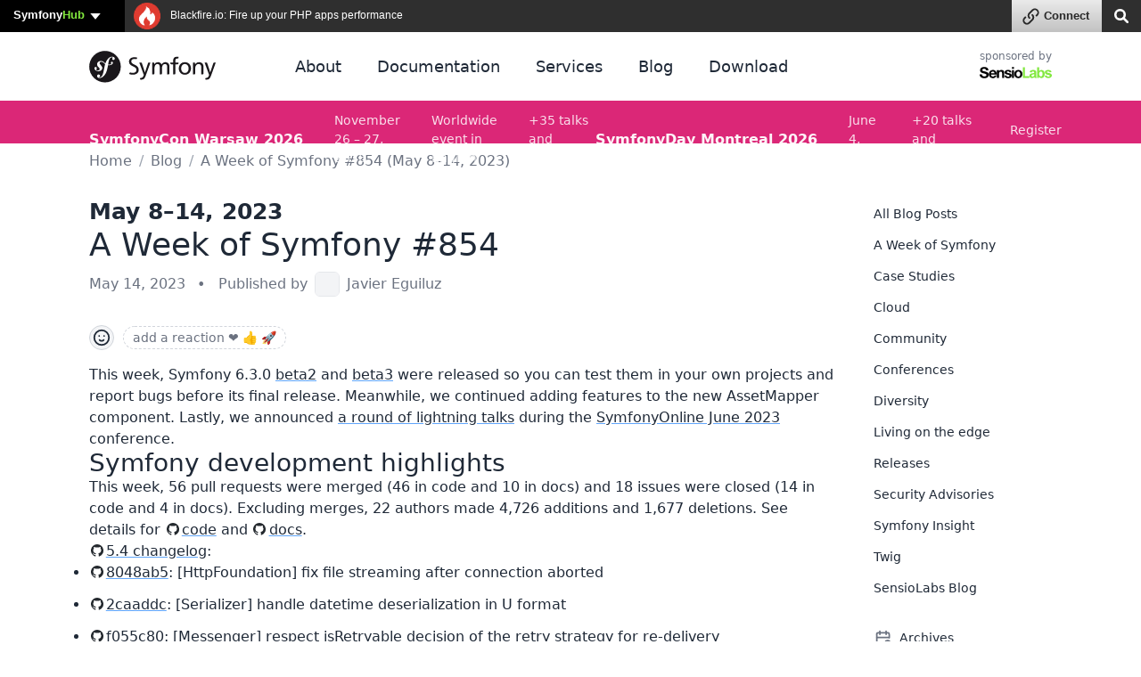

--- FILE ---
content_type: application/javascript
request_url: https://symfony.com/assets/blog-XvjynFa.js
body_size: 429
content:
import './styles/blog.css';
import './code.js';
import Popover from 'bootstrap/js/src/popover';

window.addEventListener('DOMContentLoaded', () => {
    new Blog();
});

class Blog {
    constructor() {
        this.#createSymfonyCertificationHoverCards();
        this.#createSymfonyArchivesForm();
        this.#createBlogPostReactionButtons();
        this.#createExpandingBackersGrid();
    }

    #createSymfonyCertificationHoverCards() {
        document.querySelectorAll('[data-bs-toggle="popover"]').forEach((popoverElement) => {
            new Popover(popoverElement);
        });
    }

    #createSymfonyArchivesForm() {
        const form = document.querySelector('form[name="blog_archives"]');
        if (null === form) {
            return;
        }

        const yearSelector = form.querySelector('select#blog_archives_year');
        const monthSelector = form.querySelector('select#blog_archives_month');
        this.#restrictSymfonyArchivesSelector(yearSelector.value, monthSelector);

        yearSelector.addEventListener('change', () => {
            this.#restrictSymfonyArchivesSelector(yearSelector.value, monthSelector);
        });
    }

    #restrictSymfonyArchivesSelector(selectedYear, monthSelector) {
        monthSelector.querySelectorAll('option').forEach((option) => {
            option.disabled = false;
        });

        // blog archives start on October 2005
        if ('2005' === selectedYear) {
            monthSelector.querySelectorAll('option').forEach((option) => {
                if (Number.parseInt(option.value) < 10) {
                    option.disabled = true;
                }
            });
        }

        // don't allow to select archives for future months
        const currentYear = new Date().getFullYear().toString();
        const currentMonth = 1 + new Date().getMonth();

        if (currentYear === selectedYear) {
            monthSelector.querySelectorAll('option').forEach((option) => {
                if (Number.parseInt(option.value) > currentMonth) {
                    option.disabled = true;
                }
            });
        }
    }

    #createBlogPostReactionButtons() {
        document.querySelectorAll('.blog-post-reaction-anonymous-user').forEach((reactionButton) => {
            reactionButton.addEventListener('click', (_event) => {
                reactionButton
                    .closest('.blog-post-reactions-wrapper')
                    .querySelector('.add-blog-post-reaction').open = true;
            });
        });
    }

    #createExpandingBackersGrid() {
        // In the blog post page, sometimes we display a grid of backers. Since their
        // description is very long, we clamp it at 3 lines and we display the full text
        // when the user hovers the grid item.
        // This methods ensures that the backers grid is expanded only when the user
        // hovers the item for some milliseconds. This prevents the grid from expanding
        // when the user quickly moves the mouse over the grid, which is annoying.
        const backersGrid = document.querySelectorAll('.blog-post-backers-grid');
        let timer;

        backersGrid.forEach((grid) => {
            grid.addEventListener('mouseenter', () => {
                timer = setTimeout(() => {
                    grid.classList.add('is-expanded');
                }, 750);
            });

            grid.addEventListener('mouseleave', () => {
                clearTimeout(timer);
                grid.classList.remove('is-expanded');
            });
        });
    }
}


--- FILE ---
content_type: application/javascript
request_url: https://symfony.com/assets/blog-XvjynFa.js
body_size: 495
content:
import './styles/blog.css';
import './code.js';
import Popover from 'bootstrap/js/src/popover';

window.addEventListener('DOMContentLoaded', () => {
    new Blog();
});

class Blog {
    constructor() {
        this.#createSymfonyCertificationHoverCards();
        this.#createSymfonyArchivesForm();
        this.#createBlogPostReactionButtons();
        this.#createExpandingBackersGrid();
    }

    #createSymfonyCertificationHoverCards() {
        document.querySelectorAll('[data-bs-toggle="popover"]').forEach((popoverElement) => {
            new Popover(popoverElement);
        });
    }

    #createSymfonyArchivesForm() {
        const form = document.querySelector('form[name="blog_archives"]');
        if (null === form) {
            return;
        }

        const yearSelector = form.querySelector('select#blog_archives_year');
        const monthSelector = form.querySelector('select#blog_archives_month');
        this.#restrictSymfonyArchivesSelector(yearSelector.value, monthSelector);

        yearSelector.addEventListener('change', () => {
            this.#restrictSymfonyArchivesSelector(yearSelector.value, monthSelector);
        });
    }

    #restrictSymfonyArchivesSelector(selectedYear, monthSelector) {
        monthSelector.querySelectorAll('option').forEach((option) => {
            option.disabled = false;
        });

        // blog archives start on October 2005
        if ('2005' === selectedYear) {
            monthSelector.querySelectorAll('option').forEach((option) => {
                if (Number.parseInt(option.value) < 10) {
                    option.disabled = true;
                }
            });
        }

        // don't allow to select archives for future months
        const currentYear = new Date().getFullYear().toString();
        const currentMonth = 1 + new Date().getMonth();

        if (currentYear === selectedYear) {
            monthSelector.querySelectorAll('option').forEach((option) => {
                if (Number.parseInt(option.value) > currentMonth) {
                    option.disabled = true;
                }
            });
        }
    }

    #createBlogPostReactionButtons() {
        document.querySelectorAll('.blog-post-reaction-anonymous-user').forEach((reactionButton) => {
            reactionButton.addEventListener('click', (_event) => {
                reactionButton
                    .closest('.blog-post-reactions-wrapper')
                    .querySelector('.add-blog-post-reaction').open = true;
            });
        });
    }

    #createExpandingBackersGrid() {
        // In the blog post page, sometimes we display a grid of backers. Since their
        // description is very long, we clamp it at 3 lines and we display the full text
        // when the user hovers the grid item.
        // This methods ensures that the backers grid is expanded only when the user
        // hovers the item for some milliseconds. This prevents the grid from expanding
        // when the user quickly moves the mouse over the grid, which is annoying.
        const backersGrid = document.querySelectorAll('.blog-post-backers-grid');
        let timer;

        backersGrid.forEach((grid) => {
            grid.addEventListener('mouseenter', () => {
                timer = setTimeout(() => {
                    grid.classList.add('is-expanded');
                }, 750);
            });

            grid.addEventListener('mouseleave', () => {
                clearTimeout(timer);
                grid.classList.remove('is-expanded');
            });
        });
    }
}


--- FILE ---
content_type: application/javascript
request_url: https://symfony.com/assets/controllers/eventsmap_controller-3shcJI3.js
body_size: -258
content:
import { Controller } from '@hotwired/stimulus';

export default class extends Controller {
    connect() {
        this.element.addEventListener('ux:map:marker:before-create', this._onMarkerBeforeCreate);
    }

    disconnect() {
        this.element.removeEventListener('ux:map:marker:before-create', this._onMarkerBeforeCreate);
    }

    _onMarkerBeforeCreate(event) {
        const markerIconUrl = event.detail.definition.extra.iconUrl;
        const { definition, L } = event.detail;

        const markerIcon = new L.Icon({
            iconUrl: markerIconUrl,
            shadowUrl: 'https://cdn.jsdelivr.net/npm/leaflet@1.9.4/dist/images/marker-shadow.png',
            iconSize: [25, 41],
            iconAnchor: [12, 41],
            popupAnchor: [1, -34],
            shadowSize: [41, 41],
        });

        definition.rawOptions = {
            icon: markerIcon,
        };
    }
}
